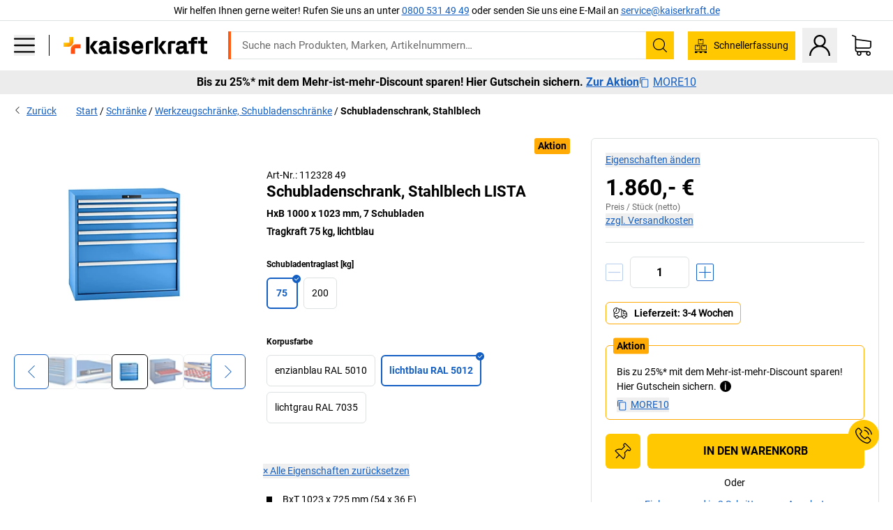

--- FILE ---
content_type: image/svg+xml
request_url: https://images.kkeu.de/is/content/BEG/FLA_Lista_7102602
body_size: 432
content:
<svg xmlns="http://www.w3.org/2000/svg" xml:space="preserve" id="Ebene_1" x="0" y="0" style="enable-background:new 0 0 451.6 86" version="1.1" viewBox="0 0 451.6 86">
  <path d="m297.9 27.4 0-.5c-.7-9.2-5.3-15.9-12.8-20.2-7.5-4.3-17.8-6.3-30.1-6.3-15 0-24.3 3.9-29.9 9.2-5.6 5.2-7.4 11.8-7.3 16.9 0 5.1 1.5 9.7 4.9 13.4 3.4 3.7 8.5 6.5 15.7 8.2 2.5.6 7.9 1.5 13.4 2.4 5.5.9 11 1.9 13.5 2.5 3 .7 5 1.6 6.2 2.7 1.2 1.1 1.8 2.5 1.8 4.5 0 .1 0 .2 0 .3 0 3-1.4 5.5-3.7 7.3-2.3 1.8-5.4 2.9-8.8 2.9h-.1c-6.4 0-10.5-1.8-13-4.3-2.5-2.5-3.5-5.8-3.7-9.1l0-.5h-27.6l0 .5c.7 10.7 5.5 17.8 13 22.1 7.6 4.3 17.9 5.9 29.9 5.9h.2c5.4 0 15.7-.3 24.7-3.8 4.5-1.7 8.7-4.3 11.7-8 3.1-3.7 5-8.6 5-15 0-6.4-2.1-11.5-6.6-15.3-4.5-3.9-11.4-6.6-21-8.5-6.9-1.4-19.1-3.4-24.9-5-1.7-.4-2.8-1.2-3.6-2.2-.8-.9-1.2-2.1-1.3-3.3 0-.2 0-.4 0-.6 0-2.3 1-4.5 2.9-6.1 2-1.6 4.9-2.7 9-2.7h0c5.7 0 9.2 1.5 11.4 3.7 2.2 2.2 3.1 5.2 3.4 8.3l0 .4H297.9zM177.7 4.3H204.3V81.4H177.7zM169.8 81.4 169.8 66.3 132.8 66.3 132.8 4.3 106.1 4.3 106.1 81.4zM300.1 4.3 300.1 18.7 323.1 18.7 323.1 81.4 350.4 81.4 350.4 18.7 373.5 18.7 373.5 4.3zM449.2 81.4 419.4 4.3h-27.1l-29.1 77.1h17l4.7-12.9h30.5l4.6 12.9H449.2zM390.4 54l10.1-27.7 9.9 27.7H390.4z" style="fill:#1a171b"/>
  <path d="M0 4.3H77.7V26.5H0z" style="fill:#002857"/>
  <path d="M0 31.8H77.7V54H0z" style="fill:#005091"/>
  <path d="M0 59.3H77.7V81.5H0z" style="fill:#008bd0"/>
</svg>


--- FILE ---
content_type: image/svg+xml
request_url: https://images.kkeu.de/is/content/BEG/WEB_Sustainability_Innovation
body_size: 2148
content:
<svg xmlns="http://www.w3.org/2000/svg" viewBox="0 0 100 100"><path fill-rule="evenodd" d="M50.286.434c-8.335 1.04-14.39 3.75-20.015 9.046-5.396 5.066-8.386 10.64-9.653 18.013-.532 3.218-.633 7.322-.202 10.338 1.014 7.372 6.207 14.466 14.669 20.065 4.434 2.94 6.207 4.637 7.322 6.942 1.191 2.509 1.9 5.523 1.622 6.866-.457 2.128.633 4.383 2.863 6.004l1.114.786-.76.937c-.607.735-.76 1.167-.76 2.128 0 1.04.127 1.369.913 2.23.48.532 1.114 1.064 1.342 1.14.38.102.431.356.33 1.369-.102 1.114-.026 1.317.735 2.178.557.583 1.367 1.09 2.254 1.394l1.393.482.153 3.368c.151 3.776.531 5.017 1.773 5.65 1.824.963 3.851.051 4.611-2.026.557-1.622.456-6.03-.177-6.664-.355-.354-.305-.43.354-.86 1.293-.787.887-2.23-.86-3.168-.407-.227-.179-.304 1.14-.456 1.874-.228 2.507-.43 3.09-1.014.684-.658.532-1.596-.405-2.533-2.027-2.027-6.765-1.85-10.793.38-1.622.886-1.875.912-2.94.253-1.165-.71-1.52-1.62-.962-2.533.684-1.191 1.317-1.368 2.889-.887 4.307 1.343 12.87.304 13.934-1.697 1.014-1.875-2.382-3.37-6.993-3.066l-1.52.076 1.748-.481c.963-.28 2.585-.913 3.598-1.42 2.482-1.216 2.685-1.62 2.761-5.42.127-6.563 2.686-12.897 8.184-20.168 4.788-6.334 6.03-9.526 6.664-16.925.201-2.609.201-4.23 0-6.46-.507-5.067-1.065-7.246-2.712-10.463-2.407-4.687-5.548-7.474-12.313-10.844C60.091.688 55.253-.173 50.287.434ZM59.28 2.69c2.307.608 7.247 3.04 9.932 4.89 3.674 2.533 6.638 6.587 7.778 10.59 1.065 3.775 1.419 9.171.912 13.884-.633 5.827-1.9 8.817-6.207 14.517-3.167 4.18-5.27 7.804-6.486 11.173-.887 2.382-1.9 6.46-2.154 8.614l-.151 1.445-.684-.33c-1.115-.557-2.053-.735-4.966-.886l-2.787-.153-.304-1.773c-1.317-7.804-1.393-13.022-.229-17.811.33-1.445.66-2.66.71-2.711.05-.025.71-.38 1.47-.76 3.446-1.723 5.624-3.699 7.854-7.119 2.457-3.776 3.116-8.792 1.85-14.39-.61-2.737-1.597-4.815-4.13-8.767-1.293-2.027-2.762-4.332-3.244-5.144-.76-1.24-.987-1.468-1.544-1.393-.559.076-.887.558-2.307 3.37a178.539 178.539 0 0 1-3.243 6.056c-1.824 3.267-2.888 6.054-3.597 9.5-.583 2.863-.608 3.978-.228 6.79.507 3.725 2.939 9.552 4.738 11.35l.583.583-.507 2.001c-.66 2.533-1.14 7.6-.913 9.577l.153 1.52-1.216-2.077c-.66-1.166-1.876-2.837-2.66-3.774-1.344-1.52-1.47-1.774-1.47-2.839 0-1.95-.913-5.751-1.774-7.422-1.19-2.383-2.027-3.447-4.332-5.701-2.407-2.306-4.155-3.522-6.714-4.687-.938-.432-2.356-1.192-3.091-1.673-.887-.557-1.621-.836-2.027-.785-.608.076-.71.228-.887 1.469-.304 1.876-.025 8.083.43 10.21.204.938.76 2.407 1.217 3.294 2.382 4.484 9.07 8.437 14.821 8.74l2.331.128 1.065 1.419c1.647 2.178 3.648 6.612 4.534 10.008.584 2.203.735 3.064.507 3.191-.152.102-.887.304-1.62.482-.736.151-2.206.734-3.244 1.267l-1.9.937-.456-1.875c-.228-1.038-.887-2.761-1.42-3.851-1.266-2.508-2.938-4.079-8.005-7.55-4.56-3.091-7.576-6.08-10.084-9.906-2.863-4.383-3.75-7.347-3.75-12.82-.024-7.069 2.13-13.808 6.03-18.875 1.394-1.798 5.144-5.422 7.069-6.815 2.002-1.47 6.613-3.649 9.4-4.46 5.244-1.47 10.843-1.722 14.947-.658Zm1.014 11.401c3.547 5.625 4.61 8.969 4.358 13.96-.152 3.319-.735 5.193-2.331 7.6-1.444 2.103-4.08 4.663-5.878 5.65l-1.267.684 1.09-4.51c1.697-6.84 1.95-9.12 1.824-15.328-.102-4.509-.177-5.32-.557-5.7-.66-.659-1.293-.101-1.267 1.115.177 4.661.1 11.198-.152 12.642-.228 1.546-1.774 8.234-2.56 11.123-.303 1.14-.38 1.064-1.57-1.039-4.383-7.778-3.927-14.974 1.545-24.702.988-1.724 2.154-3.877 2.61-4.814l.81-1.673.685.913c.354.532 1.57 2.356 2.66 4.08ZM32.121 32.08c5.041 2.458 8.74 5.802 10.59 9.526.962 1.95 2.052 6.005 1.698 6.36-.102.076-.736-.28-1.394-.836-.659-.558-2.305-1.824-3.623-2.787-2.66-1.977-3.953-3.244-4.104-4.004-.05-.354-.28-.506-.71-.506-.532 0-.659.126-.71.786-.1 1.09 1.268 2.533 5.321 5.65 1.85 1.393 3.826 2.938 4.383 3.444.988.862.988.887.355.887-1.165 0-4.434-.962-6.08-1.798-4.662-2.332-7.043-4.84-8.21-8.59-.48-1.544-.886-9.778-.48-9.576.127.051 1.469.71 2.964 1.444Zm28.426 36.635c1.444.406 2.56 1.394 2.306 2.027-.203.532-3.345 1.976-5.473 2.51-2.306.606-6.561.784-8.79.404-1.014-.152-1.901-.405-2.003-.532-.075-.126-.354-.228-.633-.228-.76 0-.582-.735.405-1.672 1.368-1.267 4.788-2.458 8.614-2.99 1.217-.152 4.207.101 5.574.481Zm-9.374 6.638c3.446.152 3.521.178 2.33.482-.683.177-1.874.557-2.634.887-1.368.557-1.419.557-2.23.1-.48-.227-1.165-.784-1.57-1.215l-.71-.76.634.178c.354.1 2.23.253 4.18.328Zm5.017 0c-.177.051-.533.052-.76 0-.254-.075-.102-.126.304-.126.43 0 .607.051.456.126Zm5.903 1.622c.608.152 1.114.38 1.114.481 0 .355-2.38 1.013-4.61 1.267-2.18.253-5.904-.025-6.36-.481-.1-.102.482-.406 1.292-.633 3.091-.862 6.613-1.116 8.564-.634Zm-.71 6.435c1.648.71.912.963-3.496 1.267-1.19.076-2.71.05-3.42-.05l-1.267-.204 1.393-.582c2.66-1.09 4.865-1.216 6.79-.431Zm-6.815 2.837c2.509.153 2.585.179 1.9.533-.405.203-1.115.71-1.545 1.14l-.836.786-1.394-.457c-1.62-.506-2.432-1.393-1.9-2.077.203-.203.507-.304.734-.229.229.103 1.597.23 3.04.304Zm4.18 2.079c.203.303-.455.531-1.444.531-.76-.025-.785-.024-.33-.38.559-.43 1.572-.507 1.774-.151Zm-.228 5.32c0 2.862-.05 3.318-.48 3.8a1.797 1.797 0 0 1-1.217.532c-1.064 0-1.47-1.14-1.546-4.484l-.05-2.737 1.52-.151c.836-.076 1.57-.153 1.647-.178.076-.025.126 1.419.126 3.218Z"/></svg>